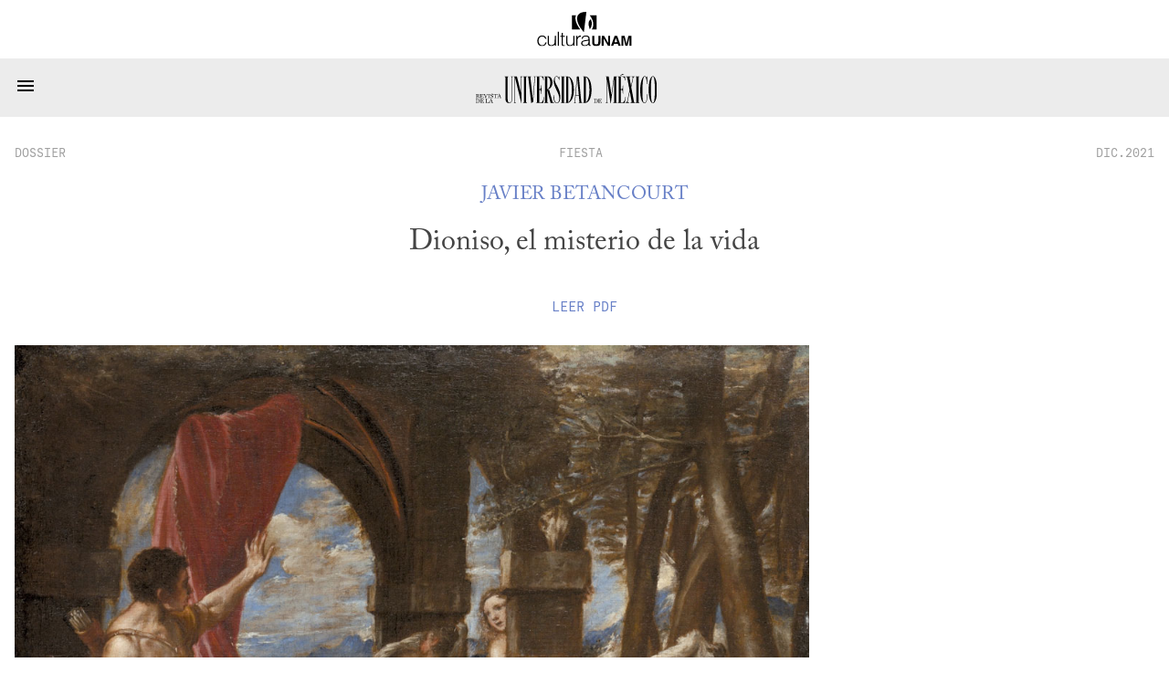

--- FILE ---
content_type: text/html; charset=utf-8
request_url: https://www.revistadelauniversidad.mx/articles/817139cc-8387-4597-bd7a-5df6701f0364/dioniso-el-misterio-de-la-vida
body_size: 10022
content:
<!DOCTYPE html>

<html>
  <head>
    <meta charset="utf-8">
    <meta name="viewport" content="width=device-width, initial-scale=1">

    <meta name="HandheldFriendly" content="true">
    <meta name="MobileOptimized" content="640">

    <link rel="shortcut icon" href="/images/rum-monogram.svg">

    <meta name="title" content="Dioniso, el misterio de la vida | Javier Betancourt">
    <meta name="description" content="">
    <meta name="author" content="Javier Betancourt">

    <meta name="twitter:site" content="Dioniso, el misterio de la vida | Javier Betancourt">
    <meta name="twitter:title" content="Dioniso, el misterio de la vida | Javier Betancourt">
    <meta name="twitter:description" content="">
    <meta name="twitter:image" content="https://www.revistadelauniversidad.mx/36399280-ae2a-45d5-942c-201c7b70e497">
    <meta name="twitter:card" content="summary_large_image">

    <meta property="og:site_name" content="Dioniso, el misterio de la vida | Javier Betancourt">
    <meta property="og:title" content="Dioniso, el misterio de la vida | Javier Betancourt">
    <meta property="og:description" content="">
    <meta property="og:image" content="https://www.revistadelauniversidad.mx/36399280-ae2a-45d5-942c-201c7b70e497">
    <meta property="og:type" content="article">
    <meta property="og:url" content="https://www.revistadelauniversidad.mx/articles/817139cc-8387-4597-bd7a-5df6701f0364/dioniso-el-misterio-de-la-vida">

    <style>
      @font-face {
        font-family: avec;
        src: url('/fonts/ACaslonPro-Regular.otf') format("opentype");
      }

      @font-face {
        font-family: mono;
        src: url('/fonts/callingcode-regular.otf') format("opentype");
      }
    </style>

    <link rel="stylesheet" media="screen" href="/stylesheets/general.css">
    <link rel="stylesheet" media="screen" href="/stylesheets/nav.css">
    <link rel="stylesheet" media="screen" href="/stylesheets/square.css">
    <link rel="stylesheet" media="screen" href="/stylesheets/footer.css">

    <title>Dioniso, el misterio de la vida | Javier Betancourt</title>
  </head>

  <body>
    <nav id="cultura-unam">
      <img src="/images/cultura-unam.svg"
           alt="Cultura UNAM">
    </nav>

    <nav id="site-nav">
      <input id="toggle" type="checkbox">

      <label for="toggle">
        <svg width="24" height="24" viewBox="0 0 24 14">
          <path d="M3,6H21V8H3V6M3,11H21V13H3V11M3,16H21V18H3V16Z" />
        </svg>
      </label>

      <a id="rum-logo" href="/">
        <img alt="Revista de la Universidad de México"
             src="/images/rum-logo.svg">
      </a>

      
      <a href="/releases/9779201b-34cf-4fcb-b4f2-60f1ac9eb350/nacionalismos">Número&nbsp;Actual</a>
      

      <a href="/archive">Archivo</a>

      <a href="/collabs">Colaboradores</a>

      <a href="https://blog.revistadelauniversidad.mx">Blog</a>

      <a href="/search">Búsqueda</a>

      <a href="/signup">Suscribirme</a>

      
      <a href="https://www.tiendaenlinea.unam.mx/categorias/Revistas/94" target="_blank">Tienda</a>
      

      <script>
        (function() {
          for (let l of document.querySelectorAll('nav#site-nav a'))
            (l.href === location.href && location.pathname !== '/') ? l.classList.add('active') : null;

          
            if (location.href.match(/\/articles\//)) {
              document.querySelector('nav#site-nav a[href="/archive"]').classList.add('active');
            }
            else if (location.href.match(/\/collabs.*/)) {
              document.querySelector('nav#site-nav a[href="/collabs"]').classList.add('active');
            }
          
        })();
      </script>
    </nav>

    
<link rel="stylesheet" href="/stylesheets/article.css">

<script src="/javascripts/footnotes.js"></script>
<script src="/javascripts/expandable.js"></script>






<square id="header">
  <div class="info">
    <a href="/releases/5470a99a-8510-449d-98c1-4e03617a7b96/fiesta#dossier"
       class="date">dossier</a>

    <a href="/releases/5470a99a-8510-449d-98c1-4e03617a7b96/fiesta"
       class="section">Fiesta</a>

    <a href="/releases/5470a99a-8510-449d-98c1-4e03617a7b96/fiesta"
       class="date">DIC.2021</a>
  </div>

  
  <h3><a href='/collabs/c29e69e5-7e25-45a2-a795-d730f70ce111/javier-betancourt'>Javier Betancourt</a></h3>
  

  <h1><p>Dioniso, el misterio de la vida</p>
</h1>

  

  

  
  
  
  
  
  
  
  <a class="document"
     href="/downloads/ba11a89c-8b2c-4fe9-84d2-e6a832f1481a/rum-DIC.2021-dossier-dioniso-el-misterio-de-la-vida.pdf"
     target="_blank">
    Leer <span style="text-transform: uppercase;">pdf</span>
  </a>
  
  

  
  <img src="https://us-mia-1.linodeobjects.com/rum/36399280-ae2a-45d5-942c-201c7b70e497" />
  
</square>





<content >
  

  <p>La religión dionisiaca en sus diferentes expresiones, como lo fueron el orfismo y demás cultos afines, conciliaba la exuberancia de la vida y el sexo con el anhelo espiritual y el miedo a la muerte. Dios del arrebato místico y liberación de fuerzas tales como el amor físico y el poder femenino, Dioniso, acompañado de su séquito de bacantes, sátiros y selenios, sobrevivió a la embestida de la Iglesia católica contra el paganismo de manera antitética: por un lado, los apetitos que la orgía sagrada liberaba se le atribuyeron al Diablo (en su imagen de sátiro) como mera lujuria o al dios Príapo (peludo patas de cabra, cuernos y cola); por el otro, la pasión, tortura, muerte y resurrección que padece el dios en una de sus vertientes míticas llegaron a asociarse con el Cristo.
     Concebido por Zeus en una de sus tantas escapadas con una mortal a espaldas de su celosa consorte, Dioniso (también conocido como Baco entre los romanos) tendría que haber sido un semidiós, un héroe como otros tantos vástagos del padre del Olimpo (Hércules, Minos o Perseo, por ejemplo), encadenados a la condición humana y con un destino heroico que cumplir. Ocurre que cuando la diosa Hera, custodia de la fidelidad y las leyes del matrimonio, cayó en cuenta de la infidelidad de Zeus con la princesa Sémele, embarazada ya de Dioniso, acudió bajo la apariencia de una anciana para convencerla de pedir a su marido que se mostrase en su esplendor divino cuando la visitara. Fue cosa de primero hacer que Zeus jurara por la laguna Estigia, compromiso del cual ni los dioses podían retractarse, que tratara de disuadirla sin éxito, y después hacer que la princesa cayera fulminada ante la visión deslumbrante del dios del rayo, quien de inmediato se preocuparía por rescatar al feto entre las cenizas y coserlo a uno de sus muslos, en parte para esconderlo de Hera y en parte para concluir su gestación. El dios del vino nace, entonces, no de una mortal sino del cuerpo del mismo Zeus, por eso es un dios nacido dos veces y destinado a resucitar.</p>

<p class="caption"><img src="176f38ca-3ec6-47d0-a6be-7dfed6f02490" alt="Jan Matejko, _Bust of the Devil With an Open Mouth_, 1890" title="Jan Matejko, _Bust of the Devil With an Open Mouth_, 1890" /> Jan Matejko, <em>Bust of the Devil With an Open Mouth</em>, 1890</p>

<p>Su lugar se halla en la cima del monte Olimpo, morada de los dioses, pero a diferencia de estos, Dioniso prefiere las grutas y convive con los mortales más que los demás dioses, quizá porque también tiene una familia humana con la que interactúa al punto de la intriga; como cuando Ágave, una de las hermanas de su madre, sostiene que Sémele tenía un amante mortal y, solo para justificar su embarazo, afirmaba que el padre era Zeus, razón por la que el dios la habría castigado y convertido en cenizas. La venganza de Dioniso contra esta familia es el tema de <em>Las bacantes</em>, obra magna de Eurípides. El dios mismo relata su historia en la introducción de esta tragedia que se presentó un par de años después de la muerte del autor hacia finales del siglo V a. n. e. en el festival de Dionisia.
     Del hijo divino de Sémele sorprende la inmediatez de su contacto con lo humano, la compañía constante de mujeres, su recorrido por regiones específicas del mundo helénico, Asia Menor y quizá la India. Si se quiere racionalizar la mundanidad del dios, habría que mencionar que su principal atributo, el vino, es accesible a cualquiera, ya sea rico o pobre, trabajador del campo u orfebre en la ciudad, poeta o filósofo. Bendición que alivia penas y fatigas, la presencia de Baco se deja sentir desde el primer trago: las libaciones, gotas de vino derramado, se practicaban en banquetes o a cualquier hora del día, no solo en rituales y ceremonias importantes. Divinidades de la Tierra, el Cielo o el Inframundo aceptaban el don universal de Dioniso.
     Del cortejo dionisiaco (un carro tirado por panteras y tigres, acompañado de leones, toros, serpientes, ciervos y seres antropomorfos, además del enorme coro de ménades o bacantes, ninfas y mujeres) surge inevitablemente la imagen del carnaval y Bromios, uno de los tantos epítetos del dios, “el ruidoso”. Lo importante de este desfile, sin embargo, no es el residuo de fiesta popular, sino el espectáculo en sí, la visión del flujo de la vida en todas su formas que se revela a quienes participan en el evento. Se sabe que la comedia, la sátira y la tragedia nacen de rituales báquicos. Dioniso se reconoce como el dios del <em>teatro</em>, término que significa “lugar para ver”, una forma de visión que implica una epifanía: revelación de la divinidad durante la escenificación del mito de “aquel tiempo” (<em>illo tempore</em>), en el que se manifestó una realidad universal.
     Lo importante es que el espectador participa del ritual con el solo hecho de ver y estar ahí: imposible ser testigo de una manifestación de lo divino sin ser afectado. De tal manera que el teatro se convertía en espacio sagrado; el público ateniense lo veía con respeto, sabía que la máscara (<em>prósopon</em>) que utilizaba el actor para presentarse lo convertía en el dios o en el personaje mítico de la representación. En el teatro original no había manera de ver y evitar la participación mística. Para muestra, Acteón, primo hermano de Bromios y hábil cazador, que había sido destruido por sus propios perros de caza por haber sorprendido a la diosa Artemisa, desnuda mientras tomaba un baño con las ninfas. Ver compromete.
     Cuando Dioniso, en el prólogo de <em>Las bacantes</em>, se presenta bajo la apariencia de un joven sacerdote del nuevo culto que va a instalar en Tebas, el público sabe que, en realidad, se trata del dios mismo, hijo de Zeus y de Sémele, y que el rey Penteo va a sufrir las consecuencias terribles por no reconocerlo, o peor aún, por rehusarse a reconocerlo. Porque, como afirmaba el querido maestro Roberto Calasso, los dioses griegos no castigan por la mala conducta del individuo, como ocurre en la cosmovisión cristiana, sino por no reconocer a una divinidad, hibris fatal, la peor insolencia. La falta de Penteo es doble: no solo es incapaz de ver a quien tiene frente a sus ojos, sino que persigue a las bacantes y encarcela al joven sacerdote, cuando justamente el dios del teatro representa esas fuerzas vitales, en sus innumerables manifestaciones, que no pueden ni deben contenerse so pena de perder la razón. 
     El diálogo entre Dioniso y Penteo se halla entre los más bellos y sutiles de la literatura clásica. El dios —quien sabe que este primo (racional y autoritario, hijo de la hermana que calumnió a su madre) será incapaz de rendirse a esta realidad espiritual— aun así le habla con la verdad. En una lectura superficial, parecería que Baco se vale de la magia para inducir un estado de confusión en Penteo, hacerlo que se vista a la manera de una bacante y espíe los sagrados misterios que practican las ménades. Pero el dios del vino solo expone eso que existe en la psique del rey Penteo, la identificación con aquello que persigue y ataca y el deseo ardiente por saber de los misterios. La tragedia resulta de esta falta de responsabilidad sobre sí mismo. Las bacantes lo despedazan y su propia madre, Ágave, le arranca la cabeza que luego portará en un tirso.
     Dioniso es un dios de máscaras. Puede manifestarse en la apariencia de un niño o de un adolescente sensual y delicado. En una de las versiones del mito, sus guardianes lo mantienen vestido de mujer para esconderlo de la diosa Hera, su madrastra, o adquiere diferentes formas de animales, como la cabra o el toro. Este niño dios nació con cuernos: inagotables como las manifestaciones de la naturaleza son sus epifanías, sin límites ni definiciones en cuanto al sexo, maneras de amar y transformaciones animales que representan a la vida como es. Tal es el desfile de la orgía perpetua que ofrece Baco. 
     Debido a esa inmediatez de la vida con la que plantas y animales (lo animado que nunca deja de transformarse) se le revelan al individuo, a Dioniso hay que comerlo crudo. Las bacantes practicaban la omofagia, podían comer un leopardo o algún ciervo al instante de despedazarlo. El éxtasis dionisiaco enseñaba que la naturaleza toda era el cuerpo del dios; así lo entienden Calasso, Károly Kerényi y Walter F. Otto, por mencionar algunos de los grandes especialistas en el tema. El sacrificio en los misterios dionisiacos, agrego yo, es el más crudo de todos los que se practicaban en la Antigüedad, en él la sacralización de la naturaleza es directa. El <em>misto</em>, o iniciado, se sabía parte del cuerpo divino, rebosante de flujos y transformaciones inagotables, sacrificador y sacrificado se convertían en parte de lo mismo. Por medio de la danza, el arte que es puro gesto, Dioniso anulaba la distancia entre lo humano y lo divino.</p>

<p class="caption"><img src="1e34b782-eaec-4b02-88dd-548a63fe7a3c" alt="Caravaggio, _Baco_, 1598" title="Caravaggio, _Baco_, 1598" /> Caravaggio, <em>Baco</em>, 1598</p>

<p>Imposible sustraerse al impacto que produjo en el pensamiento occidental <em>El nacimiento de la tragedia</em> de Nietzsche, con su manera de postular la dinámica entre dos fuerzas antagónicas: la apolínea y la dionisiaca. Dicho de manera muy simple, en la primera predominaba la línea recta, responsable del racionalismo y la sensatez, incluido el oráculo de Delfos que animaba al individuo a pensar y analizar; en la segunda, la música animaba la plenitud y la aceptación de la vida en todo su horror y su belleza. Sócrates y el mismo Eurípides habrían roto el equilibrio entre estas dos fuerzas, drama que desemboca, según el filósofo alemán, en diferentes formas de nihilismo. Aun hoy, la hermenéutica sobre la obra de Nietzsche tiene todavía mucho camino que recorrer.
     El dilema entre el <em>logos</em> como expresión del pensamiento civilizado, el orden de la <em>polis</em> frente a la expresión de las fuerza inagotables del eros en todas sus transformaciones (la muerte incluida), se expresa como antagonismo eterno. La lección del dios del vino es que la <em>Zoe</em> vence siempre, gana la vida. Cuanto menos capaz se muestre una civilización de reconocer y honrar al dios del frenesí vital, peores las consecuencias. Así lo ilustra Eurípides con el combate y el antagonismo entre Penteo y Dioniso: la cultura más racional, aparentemente civilizada, se halla condenada a reventar de la peor manera, como ocurrió en Alemania con el nazismo. 
     Dioniso significa el éxtasis de la participación mística y el pavor de lo sagrado. Cada uno de los dioses del panteón provoca algo equivalente: el trance de la pitonisa nunca ocurría de manera racional y calculada. Para algunos autores de la Antigüedad, la sacerdotisa de Apolo respiraba los efluvios de un manantial sagrado como preparación para el trance. Desde esta perspectiva, habría que recibir el precepto délfico (“conócete a ti mismo”), que pregonaba Sócrates como amigo de su propio daimón, que no implicaba negar la naturaleza, sino vivir de acuerdo con ella. En la visión del recorrido del alma por el Hades que expone el Fedón, o la celebración en el Banquete de Platón, predomina el éxtasis dionisiaco, por más que Sócrates moralice. Es lícito diferenciar lo apolíneo de lo dionisíaco siempre y cuando se acepte que en la experiencia humana son tendencias inseparables.
     Dioniso siempre está aquí. Los estudios de Kerényi sobre la tradición dionisiaca rompen con la visión de la escuela positivista de la religión griega que da por hecho que la práctica de los misterios surge de un culto importado desde Asia Menor, o incluso de la India, como puede sugerir la lectura de las <em>Dionisiacas</em> de Nono de Panópolis. Kerényi estudia elementos del equivalente al culto de Dioniso en la civilización minoica, asocia las imágenes de danzas y sacrificios de toros y serpientes con la rica información que ofrecen los ciclos de mitos que van desde el nacimiento de Zeus en una gruta al rapto de Europa que hizo transformado en toro o a Minos, con el laberinto de Creta y su Minotauro. 
     Zagreo (Zagreus) correspondería al nombre del primer Dioniso, que ya en la época clásica se refiere a ese niño dios que los titanes despedazan y devoran por orden de Hera. Solo sobrevive el corazón, mismo que en algunas versiones Zeus se come y es el que recibe el hijo de Sémele en el muslo del padre. En todo caso, propone Kerényi, resulta más claro asociar las tradiciones y las enseñanzas de tales misterios con el Egipto antiguo y rituales como el culto a Osiris, dios que también muere y resucita. El fenomenólogo de la historia de las religiones señala que las llamadas influencias o cultos “importados” tienden a arraigar mejor cuando la cultura local reconoce a la nueva divinidad como expresión de una fuerza que estaba ahí desde siempre, quizá con otros nombres y ritos. Como ocurre con los sueños, en la lógica del mito cualquier dato porta una carga simbólica. El arribo de Dioniso significa que se trata de un dios que llega, que irrumpe en la vida y que resulta fatal no reconocerlo. Si Bromios se asocia, entonces, al frenesí constante de los impulsos vitales, a la vida misma en todas y cualquiera de sus expresiones, el dios del vino nunca puede estar ausente. La ausencia aparente de Baco solo puede significar muerte o avalancha de vida, tsunami de bacantes despedazando lo que encuentren a su paso.
     Dentro de los ciclos de la vida, la naturaleza vegetal y animal experimenta la muerte y la descomposición, destino que comparte con el ser humano, misterio de toda transformación y garantía de la fuerza indestructible de la vida. En el mito de la gruta donde crece Zeus aparecen las abejas, el más bello de los animales que se le asocian, como el águila. De acuerdo al Ovidio de los <em>Fastos</em>, Dioniso, hijo de Júpiter, descubrió la miel, y las ménades bailaban por donde corrían la leche, la miel y el vino, néctar puro que el ser humano prueba desde que nace. Miel y vino, bebidas de fermentación y renovación de la vida, dones báquicos asociados también a la danza, la de las abejas y la del ritmo del pisoteo de las uvas machacadas por los pies de los cultivadores conscientes de que la técnica habría sido enseñada por el mismo Dioniso. 
     Debido al uso abusivo de pesticidas, monocultivos, manipulación genética en la agricultura y falta de control de plagas y virus nocivos, algunos científicos se muestran preocupados por el riesgo de extinción de las abejas, lo cual significaría, además del desequilibrio ecológico, la ausencia de jovialidad de la vida; un mundo sin Júpiter y Dioniso significa oscuridad, momificación, imposibilidad de gozo y desesperanza total. En cierta medida, las abejas cooperan en la producción y en la salud de las viñas; mi peor pesadilla sería esa: habitar un universo sin miel y sin vino. 
     Importa insistir en que Dioniso está siempre ahí, la fiesta y el carnaval son solo recordatorios, no momentos especiales en los que el dios se manifiesta, pues la vida en sus múltiples formas nunca deja de manifestarse; la celebración de la naturaleza no debería considerarse ruptura con lo cotidiano y liberación de la rutina, sino la manera más auténtica de purificar y renovar las fuerzas vitales del individuo y la comunidad al sumergirse en el flujo del eros y sus metamorfosis. Aunque empobrecido y apenas tolerado por el régimen de jerarquías y orden —la dimensión que el rey Penteo representa—, el carnaval, sus festejos, la sobrevivencia de la orgía sagrada significan salud para la comunidad, disolución de los patrones gastados para renacer con el ímpetu que transmite Dioniso, y así alimentar el trabajo y el orden con fuerza creativa.</p>

<p class="pleca"><strong>Imagen de portada:</strong> Juan Bautista Martínez del Mazo, <em>Diana y Acteón</em>, <em>ca</em>. 1650. Museo del Prado, Colección Real</p>


  
</content>

<template id="video-play">
  <div class="media-insert">
    <svg width="36" height="36" viewBox="0 0 24 24">
      <path d="M12,20C7.59,20 4,16.41 4,12C4,7.59 7.59,4 12,4C16.41,4 20,7.59 20,12C20,16.41 16.41,20 12,20M12,2A10,10 0 0,0 2,12A10,10 0 0,0 12,22A10,10 0 0,0 22,12A10,10 0 0,0 12,2M10,16.5L16,12L10,7.5V16.5Z" />
    </svg>
    <span style="vertical-align: super;">YouTube</span>
  </div>
</template>

<template id="video-iframe">
  <iframe frameborder="0"
          style="margin: auto; display: block;"
          allow="encrypted-media"
          allowfullscreen=""></iframe>
</template>

<template id="audio-tag">
  <audio controls=""
         style="width: 100%"
         preload="none"
         controlsList="nodownload">
    No se deja esta cosa tocar audio...
    <source src>
  </audio>
</template>

<script>
  document.querySelectorAll('square#header img').forEach(function(img) {
    img.onload = function() {
      img.classList.add((img.naturalWidth > img.naturalHeight) ? 'wide' : 'tall');
    };
  });
</script>

<script>
  document.onreadystatechange = function() {
    if (document.readyState != "interactive") return;

    const v = document.querySelector('p.asset-video');
    const a = document.querySelector('p.asset-audio');

    if (v) {
      const t = document.querySelector("#video-play").content.cloneNode(true);
      const c = t.firstElementChild;

      v.replaceWith(t);

      c.onclick = function() {
        console.log("her");
        const f = document.querySelector("#video-iframe").content.cloneNode(true);

        f.firstElementChild.setAttribute('width',  640);
        f.firstElementChild.setAttribute('height', 320);
        f.firstElementChild.setAttribute('src',    "");

        c.replaceWith(f);
      };
    }

    if (a) {
      const e = document.querySelector("#audio-tag").content.cloneNode(true);
      e.firstElementChild.setAttribute('src', "ba11a89c-8b2c-4fe9-84d2-e6a832f1481a" + "?autoplay=1");
      a.replaceWith(e);
    }

    _footnotes();
    _expandables();
  };

  (function debate() {
	if ("dossier" !== "debate") return;

	const re = new RegExp(window.debate_a, "i");

	const h3 = document.querySelector('square#header h3');
	for (const e of h3.querySelectorAll('a')) {
	  if (e.innerText.match(re))
		h3.prepend(e);
	  else
		h3.append(e);
	}

	const h2 = document.querySelector('square#header h2');
    const t = h2.querySelector('p').innerText;
    const m = t.match(/(.*) \/ (.*)/);

    const [at, bt] = [m[1], m[2]];

    h2.innerHTML = "";

    const a = document.createElement('a');
    const b = document.createElement('a');

    a.innerText = at;
    b.innerText = bt;

    a.onclick = function(e) {
      const href = "#" + at.toLowerCase().replaceAll(' ', '-');
      document.querySelector(href).previousElementSibling.scrollIntoView(true);
    };

    b.onclick = function(e) {
      const href = "#" + bt.toLowerCase().replaceAll(' ', '-');
      document.querySelector(href).previousElementSibling.scrollIntoView(true);
    };

    h2.append(a , " / ", b)
  })();
</script>



    <footer>
      <div>
        <h3>Nosotros</h3>

        <a href="/about">¿Quiénes&nbsp;somos?</a>
        <a href="/contact">Contacto</a>
        <a href="/directory">Directorio</a>
      </div>

      <div>
        <h3>Enlaces Externos</h3>

        <a href="https://www.youtube.com/@revista_unam" target="_blank">YouTube</a>
        <a href="https://www.instagram.com/revista_unam" target="_blank">Instagram</a>
        <a href="https://www.facebook.com/revista.unam" target="_blank">Facebook</a>
        <a href="https://x.com/revista_unam" target="_blank">X</a>
        <a href="https://www.spreaker.com/show/revistadelauniversidad" target="_blank">Spreaker</a>
      </div>

      <div id="pleca-unam"
           alt="UNAM">
      </div>

      <div>
        <h3>Participación</h3>

        
        <a href="/publish">Colaborar en la Revista</a>
      </div>

      <div>
        <h3>&plus; Información</h3>

        <a href="/privacy">Privacidad</a>
        <a href="/find_us">Encuéntranos en librerías</a>
        <a href="/related">Sitios&nbsp;amigos</a>
        <a href="https://www.tiendaenlinea.unam.mx/categorias/Revistas/94" target="_blank">Tienda UNAM</a>
        <a href="https://comunidad.cultura.unam.mx/puntos/" target="_blank">Puntos Cultura UNAM</a>
      </div>
    </footer>
  </body>
</html>
